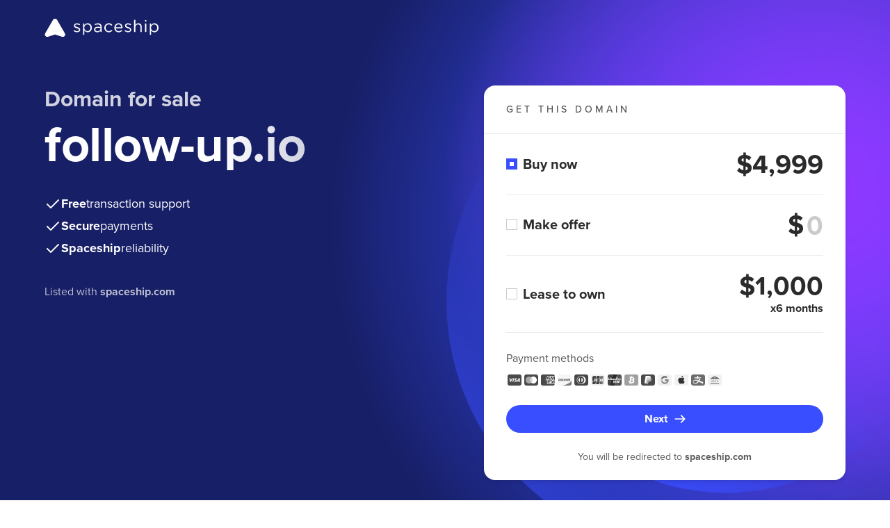

--- FILE ---
content_type: image/svg+xml
request_url: https://forsale.spaceship-cdn.com/static/version/0.29.1/assets/fonts/googlepay-grayscale.svg
body_size: 61
content:
<svg xmlns="http://www.w3.org/2000/svg" style="filter: grayscale(100%);" fill="none" viewBox="0 0 24 24"><path fill="#F1F1F1" d="M22 13V7c0-1.654-1.346-3-3-3H5C3.346 4 2 5.346 2 7v10c0 1.654 1.346 3 3 3h14c1.654 0 3-1.346 3-3v-4Z"/><path fill="#5086EB" d="M15.93 16.36c1.081-1.001 1.7-2.48 1.7-4.229 0-.42-.037-.822-.107-1.209H12.12v2.216h3.112a2.665 2.665 0 0 1-1.155 1.785l1.853 1.437Zm0 0Z"/><path fill="#58A45C" d="M15.93 16.36Zm-1.852-1.437c-.516.347-1.18.551-1.957.551-1.5 0-2.773-1.011-3.23-2.374l-1.91 1.483a5.752 5.752 0 0 0 5.14 3.167c1.553 0 2.858-.51 3.808-1.39l-1.851-1.437Z"/><path fill="#F0BB42" d="M8.712 12c0-.382.064-.752.18-1.1l-1.91-1.483A5.72 5.72 0 0 0 6.37 12c0 .93.22 1.806.611 2.583l1.91-1.482a3.476 3.476 0 0 1-.18-1.1Z"/><path fill="#D74F3F" d="M12.121 6.25a5.753 5.753 0 0 0-5.14 3.167l1.91 1.483c.457-1.363 1.73-2.374 3.23-2.374.848 0 1.608.292 2.207.863l1.642-1.64c-.997-.93-2.297-1.499-3.849-1.499Z"/></svg>

--- FILE ---
content_type: image/svg+xml
request_url: https://forsale.spaceship-cdn.com/static/version/0.29.1/assets/fonts/search.svg
body_size: -137
content:
<?xml version="1.0" encoding="utf-8"?><svg xmlns="http://www.w3.org/2000/svg" viewBox="0 0 24 24"><path fill="#6f6e6f" fill-rule="evenodd" d="m17.168 15.754 4.539 4.539a.999.999 0 1 1-1.414 1.414l-4.539-4.539A8.446 8.446 0 0 1 10.5 19C5.813 19 2 15.187 2 10.5 2 5.813 5.813 2 10.5 2c4.687 0 8.5 3.813 8.5 8.5a8.443 8.443 0 0 1-1.832 5.254ZM10.5 4A6.508 6.508 0 0 0 4 10.5c0 3.584 2.916 6.5 6.5 6.5a6.481 6.481 0 0 0 4.591-1.904l.002-.003.003-.002A6.484 6.484 0 0 0 17 10.5C17 6.916 14.084 4 10.5 4Z" clip-rule="evenodd" /></svg>

--- FILE ---
content_type: image/svg+xml
request_url: https://forsale.spaceship-cdn.com/static/version/0.29.1/assets/fonts/american-express-grayscale.svg
body_size: 0
content:
<?xml version="1.0" encoding="utf-8"?><svg xmlns="http://www.w3.org/2000/svg" viewBox="0 0 24 24"><g fill="none" fill-rule="evenodd"><path fill="#4A4A4A" d="M22 13V7a3 3 0 0 0-3-3H5a3 3 0 0 0-3 3v10a3 3 0 0 0 3 3h14a3 3 0 0 0 3-3v-4Z"/><path fill="#FFF" d="M22 12.37v1.03l-1.3 1.4 1.3 1.4v1.02l-2.27-2.41L22 12.37Zm-6.35-.01 2.3 2.45-2.3 2.46v-1.14h-2.84v-.76h2.78v-1.12H12.8v-.77h2.84v-1.12Zm6.35-.03h-1.72l-1.43 1.58-1.42-1.58h-5.98v4.96h5.93l1.44-1.59 1.44 1.59H22v.7h-2.09l-1.1-1.22L17.7 18l-7.01-.02v-5.63H8.43L11.23 6h2.72l.96 2.17V6h3.36l.58 1.63.58-1.63H22v.69h-2.04l-1.1 3.05-1.09-3.04-2.12-.01v4.9l-2.17-4.9h-1.74l-2.2 4.95h1.51l.42-1h2.24l.42 1h2.86v-3.4l1.26 3.4h1.2l1.24-3.39v3.4l1.31-.01v.7Zm-9.41-4.37.66 1.58h-1.32l.66-1.58Z"/></g></svg>

--- FILE ---
content_type: image/svg+xml
request_url: https://forsale.spaceship-cdn.com/static/version/0.29.1/assets/fonts/chevron-down.svg
body_size: -264
content:
<?xml version="1.0" encoding="utf-8"?><svg xmlns="http://www.w3.org/2000/svg" viewBox="0 0 24 24"><path fill="#6f6e6f" d="M12 16a.997.997 0 0 1-.707-.293l-5-5a.999.999 0 1 1 1.414-1.414L12 13.586l4.293-4.293a.999.999 0 1 1 1.414 1.414l-5 5A.997.997 0 0 1 12 16Z" /></svg>